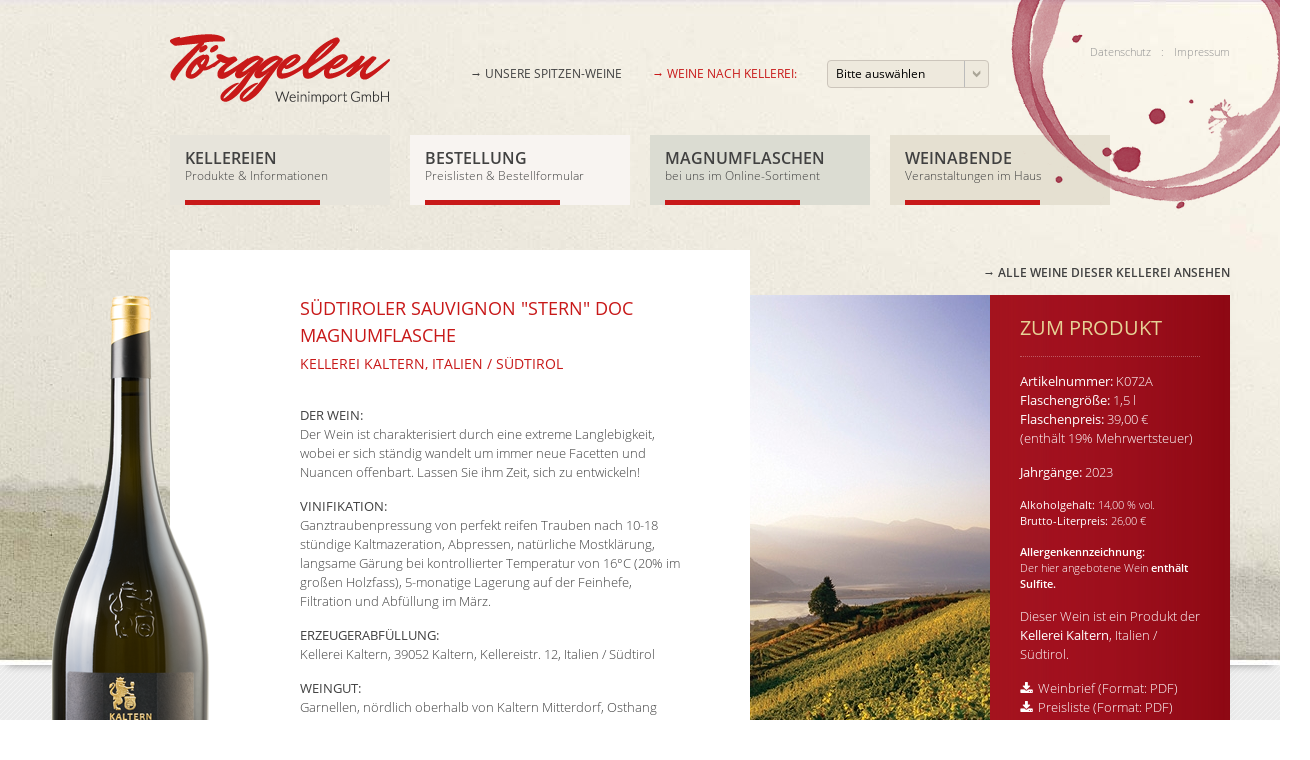

--- FILE ---
content_type: text/html; charset=utf-8
request_url: https://toerggelen.de/weinangebot/k072a-suedtiroler-sauvignon-stern-doc-magnumflasche
body_size: 4156
content:
<!DOCTYPE html>
<html lang="de">
<head>
  <meta http-equiv="Content-Type" content="text/html; charset=utf-8" />
<meta name="Generator" content="Drupal 7 (http://drupal.org)" />
<link rel="canonical" href="/weinangebot/k072a-suedtiroler-sauvignon-stern-doc-magnumflasche" />
<link rel="shortlink" href="/node/141" />
  <title>Südtiroler Sauvignon "Stern" DOC Magnumflasche | Törggelen Weinimport GmbH</title>
  <style type="text/css" media="all">
@import url("https://toerggelen.de/modules/system/system.base.css?syjerg");
@import url("https://toerggelen.de/modules/system/system.menus.css?syjerg");
@import url("https://toerggelen.de/modules/system/system.messages.css?syjerg");
</style>
<style type="text/css" media="all">
@import url("https://toerggelen.de/sites/all/modules/jquery_update/replace/ui/themes/base/minified/jquery.ui.core.min.css?syjerg");
@import url("https://toerggelen.de/sites/all/modules/jquery_update/replace/ui/themes/base/minified/jquery.ui.theme.min.css?syjerg");
@import url("https://toerggelen.de/sites/all/modules/jquery_update/replace/ui/themes/base/minified/jquery.ui.datepicker.min.css?syjerg");
</style>
<style type="text/css" media="all">
@import url("https://toerggelen.de/modules/field/theme/field.css?syjerg");
@import url("https://toerggelen.de/modules/node/node.css?syjerg");
@import url("https://toerggelen.de/modules/user/user.css?syjerg");
@import url("https://toerggelen.de/sites/all/modules/views/css/views.css?syjerg");
@import url("https://toerggelen.de/sites/all/modules/ckeditor/css/ckeditor.css?syjerg");
</style>
<style type="text/css" media="all">
@import url("https://toerggelen.de/sites/all/modules/ctools/css/ctools.css?syjerg");
</style>
<style type="text/css" media="all">
@import url("https://toerggelen.de/sites/all/themes/toerggelen/css/style.css.php?syjerg");
@import url("https://toerggelen.de/sites/all/themes/toerggelen/css/jquery.selectBox.css?syjerg");
@import url("https://toerggelen.de/sites/all/themes/toerggelen/libs/fawesome/css/font-awesome.min.css?syjerg");
@import url("https://toerggelen.de/sites/all/themes/toerggelen/css/lightbox.css?syjerg");
</style>
  <script type="text/javascript" src="https://toerggelen.de/sites/all/modules/jquery_update/replace/jquery/1.12/jquery.min.js?v=1.12.4"></script>
<script type="text/javascript" src="https://toerggelen.de/misc/jquery-extend-3.4.0.js?v=1.12.4"></script>
<script type="text/javascript" src="https://toerggelen.de/misc/jquery-html-prefilter-3.5.0-backport.js?v=1.12.4"></script>
<script type="text/javascript" src="https://toerggelen.de/misc/jquery.once.js?v=1.2"></script>
<script type="text/javascript" src="https://toerggelen.de/misc/drupal.js?syjerg"></script>
<script type="text/javascript" src="https://toerggelen.de/sites/all/modules/jquery_update/js/jquery_browser.js?v=0.0.1"></script>
<script type="text/javascript" src="https://toerggelen.de/sites/all/modules/jquery_update/replace/ui/ui/minified/jquery.ui.core.min.js?v=1.10.2"></script>
<script type="text/javascript" src="https://toerggelen.de/sites/all/modules/jquery_update/replace/ui/ui/minified/jquery.ui.datepicker.min.js?v=1.10.2"></script>
<script type="text/javascript" src="https://toerggelen.de/misc/ui/jquery.ui.datepicker-1.13.0-backport.js?v=1.10.2"></script>
<script type="text/javascript" src="https://toerggelen.de/modules/locale/locale.datepicker.js?v=1.10.2"></script>
<script type="text/javascript" src="https://toerggelen.de/sites/all/modules/entityreference/js/entityreference.js?syjerg"></script>
<script type="text/javascript" src="https://toerggelen.de/sites/default/files/languages/de_DXLgkI4xnMUJ8mJwr5c_KgxkFaM2qH1RRGOQke7bRjw.js?syjerg"></script>
<script type="text/javascript" src="https://toerggelen.de/sites/all/themes/toerggelen/js/html5.js?syjerg"></script>
<script type="text/javascript" src="https://toerggelen.de/sites/all/themes/toerggelen/js/theme-main.js?syjerg"></script>
<script type="text/javascript" src="https://toerggelen.de/sites/all/themes/toerggelen/js/holder.js?syjerg"></script>
<script type="text/javascript" src="https://toerggelen.de/sites/all/themes/toerggelen/js/jquery.selectBox.js?syjerg"></script>
<script type="text/javascript" src="https://toerggelen.de/sites/all/themes/toerggelen/js/lightbox.js?syjerg"></script>
<script type="text/javascript">
<!--//--><![CDATA[//><!--
jQuery.extend(Drupal.settings, {"basePath":"\/","pathPrefix":"","setHasJsCookie":0,"ajaxPageState":{"theme":"toerggelen","theme_token":"lAoCZuE_l-Z2d705LjbBXEAcziS4LiNSgGja71xAt4o","js":{"sites\/all\/modules\/jquery_update\/replace\/jquery\/1.12\/jquery.min.js":1,"misc\/jquery-extend-3.4.0.js":1,"misc\/jquery-html-prefilter-3.5.0-backport.js":1,"misc\/jquery.once.js":1,"misc\/drupal.js":1,"sites\/all\/modules\/jquery_update\/js\/jquery_browser.js":1,"sites\/all\/modules\/jquery_update\/replace\/ui\/ui\/minified\/jquery.ui.core.min.js":1,"sites\/all\/modules\/jquery_update\/replace\/ui\/ui\/minified\/jquery.ui.datepicker.min.js":1,"misc\/ui\/jquery.ui.datepicker-1.13.0-backport.js":1,"modules\/locale\/locale.datepicker.js":1,"sites\/all\/modules\/entityreference\/js\/entityreference.js":1,"public:\/\/languages\/de_DXLgkI4xnMUJ8mJwr5c_KgxkFaM2qH1RRGOQke7bRjw.js":1,"sites\/all\/themes\/toerggelen\/js\/html5.js":1,"sites\/all\/themes\/toerggelen\/js\/theme-main.js":1,"sites\/all\/themes\/toerggelen\/js\/holder.js":1,"sites\/all\/themes\/toerggelen\/js\/jquery.selectBox.js":1,"sites\/all\/themes\/toerggelen\/js\/lightbox.js":1},"css":{"modules\/system\/system.base.css":1,"modules\/system\/system.menus.css":1,"modules\/system\/system.messages.css":1,"misc\/ui\/jquery.ui.core.css":1,"misc\/ui\/jquery.ui.theme.css":1,"misc\/ui\/jquery.ui.datepicker.css":1,"modules\/field\/theme\/field.css":1,"modules\/node\/node.css":1,"modules\/user\/user.css":1,"sites\/all\/modules\/views\/css\/views.css":1,"sites\/all\/modules\/ckeditor\/css\/ckeditor.css":1,"sites\/all\/modules\/ctools\/css\/ctools.css":1,"sites\/all\/themes\/toerggelen\/css\/style.css.php":1,"sites\/all\/themes\/toerggelen\/css\/jquery.selectBox.css":1,"sites\/all\/themes\/toerggelen\/libs\/fawesome\/css\/font-awesome.min.css":1,"sites\/all\/themes\/toerggelen\/css\/lightbox.css":1}},"jquery":{"ui":{"datepicker":{"isRTL":false,"firstDay":0}}}});
//--><!]]>
</script>
 
  <meta name="viewport" content="width=1600">
	<link rel="apple-touch-icon" sizes="57x57" href="/apple-icon-57x57.png">
	<link rel="apple-touch-icon" sizes="60x60" href="/apple-icon-60x60.png">
	<link rel="apple-touch-icon" sizes="72x72" href="/apple-icon-72x72.png">
	<link rel="apple-touch-icon" sizes="76x76" href="/apple-icon-76x76.png">
	<link rel="apple-touch-icon" sizes="114x114" href="/apple-icon-114x114.png">
	<link rel="apple-touch-icon" sizes="120x120" href="/apple-icon-120x120.png">
	<link rel="apple-touch-icon" sizes="144x144" href="/apple-icon-144x144.png">
	<link rel="apple-touch-icon" sizes="152x152" href="/apple-icon-152x152.png">
	<link rel="apple-touch-icon" sizes="180x180" href="/apple-icon-180x180.png">
	<link rel="icon" type="image/png" sizes="192x192"  href="/android-icon-192x192.png">
	<link rel="icon" type="image/png" sizes="32x32" href="/favicon-32x32.png">
	<link rel="icon" type="image/png" sizes="96x96" href="/favicon-96x96.png">
	<link rel="icon" type="image/png" sizes="16x16" href="/favicon-16x16.png">
	<link rel="manifest" href="/manifest.json">
	<meta name="msapplication-TileColor" content="#ffffff">
	<meta name="msapplication-TileImage" content="/ms-icon-144x144.png">
	<meta name="theme-color" content="#ffffff"> 
</head>
<body class="html not-front not-logged-in no-sidebars page-node page-node- page-node-141 node-type-object-wine" >
    <div id="wrap-page">
	<div id="wrap-illustration-main">
		<img alt="" title="" src="https://toerggelen.de/sites/all/themes/toerggelen/img/bg-main.jpg" />
	</div>
	<img id="illustration-page" alt="" title="" src="https://toerggelen.de/sites/all/themes/toerggelen/img/illustration-page.png" />	

	<header class="page">
		<div class="wrap-grid">
			<a href="https://toerggelen.de"><img class="logo" src="https://toerggelen.de/sites/all/themes/toerggelen/logo.png" alt="" title=""></a>
			<div class="selection">
				<p class="selection-top">
					<a href="https://toerggelen.de/weinangebot/?unsere-spitzen-weine" title="">
						&rarr; Unsere Spitzen-Weine
					</a>
				</p>
				<p class="selection-winery">
					&rarr; Weine nach Kellerei:
				</p>
				<select class="js-dropdown js-winery-instant">
					<option disabled="disabled" selected="selected">Bitte auswählen</option>
										<option value="https://toerggelen.de/weinangebot/?kellerei=3">Kellerei Kaltern</option>					
											<option value="https://toerggelen.de/weinangebot/?kellerei=9">Kellerei Bozen</option>					
											<option value="https://toerggelen.de/weinangebot/?kellerei=11">Kellerei Meran</option>					
											<option value="https://toerggelen.de/weinangebot/?kellerei=8">Kellerei Baron di Pauli</option>					
											<option value="https://toerggelen.de/weinangebot/?kellerei=10">Weingut Oberpreyhof</option>					
										</select>
			</div>
			<nav id="nav-header">
				<ul class="menu"><li class="first leaf"><a href="/datenschutzerklaerung">Datenschutz</a></li>
<li class="leaf"><span title="" class="nolink" tabindex="0">:</span></li>
<li class="last leaf"><a href="/impressum">Impressum</a></li>
</ul>			</nav>
		</div>						
	</header>		
	<div class="wrap-grid">
		<nav id="nav-main">
			<ul class="menu"><li class="first leaf"><a href="/kellereien" title="">Kellereien<span>Produkte &amp; Informationen</span></a></li>
<li class="leaf"><a href="/online-wein-bestellung">Bestellung<span>Preislisten &amp; Bestellformular</span></a></li>
<li class="leaf"><a href="https://toerggelen.de/weinangebot/?unsere-magnumflaschen" title="">Magnumflaschen<span>bei uns im Online-Sortiment</span></a></li>
<li class="last leaf"><a href="/weinabende">Weinabende<span>Veranstaltungen im Haus</span></a></li>
</ul>		</nav>			
	</div>		
		
    <main class="wine">							
	<div class="wrap-grid">
		<img class="illustration-wine" src="https://toerggelen.de/sites/default/files/styles/160xy/public/bildmaterial/weine/kaltern/magnum-K072A.png?itok=fzQ23V2t" alt="" title="" />
		<div class="all-wines">
			<p>
				<a href="https://toerggelen.de/weinangebot/?kellerei=3" title="">
					&rarr; Alle Weine dieser Kellerei ansehen
				</a>
			</p>
		</div>		
		<article class="winery">
			<div class="wrap-content">	
				<h1>Südtiroler Sauvignon &quot;Stern&quot; DOC Magnumflasche<br><small style="font-size:0.8em;">Kellerei Kaltern, Italien / Südtirol</small></h1><p>
	<strong>DER WEIN:</strong><br />
	Der Wein ist charakterisiert durch eine extreme Langlebigkeit, wobei er sich ständig wandelt um immer neue Facetten und Nuancen offenbart. Lassen Sie ihm Zeit, sich zu entwickeln!
</p>

<p>
	<strong>VINIFIKATION:</strong><br />
	Ganztraubenpressung von perfekt reifen Trauben nach 10-18 stündige Kaltmazeration, Abpressen, natürliche Mostklärung, langsame Gärung bei kontrollierter Temperatur von 16°C (20% im großen Holzfass), 5-monatige Lagerung auf der Feinhefe, Filtration und Abfüllung im März.
</p>

<p>
	<strong>Erzeugerabfüllung:</strong><br />
	Kellerei Kaltern, 39052 Kaltern, Kellereistr. 12, Italien / Südtirol
</p>

<p>
	<strong>WEINGUT:</strong><br />
	Garnellen, nördlich oberhalb von Kaltern Mitterdorf, Osthang 500 bis 550 m über dem Meeresspiegel; Trifall, nach Südosten geneigte Hanglage zwischen Kaltern Dorf und Oberplanitzing auf 450 bis 500 m über dem Meeresspiegel. Beide Weinberge sind sonnig gelegen und gewährleisten<br />
	in der Reifezeit kühle Nächte (fruchtbildend und säureerhaltend). Sandig lehmiger Mergel auf Urgestein (Porphyr, Granit); Garnellen auch etwas Kalkschotter.
</p>

<p>
	<strong>DEGUSTATIONSNOTIZ:</strong><br />
	– helles Strohgelb<br />
	– Holunder, Cassis und exotische Früchte in der Nase, etwas Stachelbeere<br />
	– Frucht auch am Gaumen, saftig-salzig, gute Länge mit fruchtbetontem Abgang
</p>

<p>
	<strong>EMPFEHLUNG:</strong><br />
	Er eignet sich vorzüglich zu Spargeln, Zwiebelsuppe, sahnigem Weichkäse, Fischgerichten und als Aperitif-Wein.
</p>

<p>
	<strong>SORTE:</strong><br />
	Sauvignon blanc
</p>

<p>
	<strong>ALTER DER REBEN:</strong><br />
	10 - 20 Jahre<br />
	Trin ktemperatur: 10 – 12 °C
</p>

<p>
	<strong>ERTRAG:</strong><br />
	60 hl / ha
</p>

<p>
	<strong>ERZIEHUNGSFORM :</strong><br />
	Drahtrahmen
</p>

<p>
	<strong>ALKOHOL:</strong><br />
	14,0 %
</p>

<p>
	<strong>RESTZUCKER:</strong><br />
	2,0 g/l
</p>

<p>
	<strong>SÄURE:</strong><br />
	5,8 g/l
</p>

<p>
	<strong>Allergenhinweis:&nbsp; Enthält Sulfite</strong>
</p>					
			</div>
		</article>
		<div class="wrap-shadow">
			<section class="image column-3 mid">
									<img src="https://toerggelen.de/sites/default/files/styles/240x555/public/bildmaterial/kellereien/titel_kaltern.jpg?itok=hmEvtAiL" alt="" title="" />
									
			</section>
			<section class="nav-wineries column-3 right">
				<div class="wrap-content" style="padding-top:20px;">
					<h2>
						Zum Produkt
					</h2>
					<p>
						<strong>Artikelnummer: </strong>K072A<br>
						<strong>Flaschengröße: </strong>1,5 l<br>
						<strong>Flaschenpreis: </strong>39,00 €<br>
						(enthält 19% Mehrwertsteuer)
					</p>
					<p>
						<strong>Jahrgänge:</strong>
						2023					
					</p>
					<p style="font-size:1.1em;">
						<strong>Alkoholgehalt: </strong>14,00 % vol.<br>						
						<strong>Brutto-Literpreis: </strong>26,00 €						
					</p>
					<p style="font-size:1.1em;"><strong style="font-weight:600">Allergenkennzeichnung:</strong><br>Der hier angebotene Wein <strong style="font-weight:600">enthält Sulfite.</strong></p>					
					<p>Dieser Wein ist ein Produkt der <strong>Kellerei Kaltern</strong>, Italien / Südtirol.</p>
					<p>
						<i class="fa fa-download"></i>&nbsp;&nbsp;<a href="https://toerggelen.de/sites/default/files/downloads/weinbriefe/k072-stern-sauvignon-2019.pdf" title="" target="_blank">Weinbrief (Format: PDF)</a><br>
						<i class="fa fa-download"></i>&nbsp;&nbsp;<a href="https://toerggelen.de/sites/default/files/kaltern.pdf" title="" target="_blank">Preisliste (Format: PDF)</a>
					</p>
          					<p><strong>Sie möchten diesen Wein beziehen?</strong> <a href="https://toerggelen.de/online-wein-bestellung" title="">Hier finden Sie Informationen zur Bestellung</a>.</p>					
			</section>
		</div>		
	</div>
</main>
	<footer class="page">
		<div class="wrap-grid">		
			<p>
				<strong>Realisierung:</strong>&nbsp;&nbsp;&nbsp;Stefan Landstorfer &ndash; <a href="http://pc-personal-coach.de">http://pc-personal-coach.de</a>
			</p>
			<nav id="nav-footer">
				<ul class="menu"><li class="first leaf"><a href="/allgemeine-geschaeftsbedingungen" title="">AGB</a></li>
<li class="leaf"><a href="/versandkosten" title="">Versand</a></li>
<li class="leaf"><a href="/kontakt" title="">Kontakt</a></li>
<li class="last leaf"><a href="/impressum" title="">Impressum</a></li>
</ul>			</nav>
		</div>
	</footer>
</div>  </body>
</html>


--- FILE ---
content_type: text/css;charset=UTF-8
request_url: https://toerggelen.de/sites/all/themes/toerggelen/css/style.css.php?syjerg
body_size: 4883
content:

/* open-sans-300 - latin */
@font-face {
  font-family: 'Open Sans';
  font-style: normal;
  font-weight: 300;
  src: url('../fonts/open-sans-v15-latin-300.eot'); /* IE9 Compat Modes */
  src: local('Open Sans Light'), local('OpenSans-Light'),
       url('../fonts/open-sans-v15-latin-300.eot?#iefix') format('embedded-opentype'), /* IE6-IE8 */
       url('../fonts/open-sans-v15-latin-300.woff2') format('woff2'), /* Super Modern Browsers */
       url('../fonts/open-sans-v15-latin-300.woff') format('woff'), /* Modern Browsers */
       url('../fonts/open-sans-v15-latin-300.ttf') format('truetype'), /* Safari, Android, iOS */
       url('../fonts/open-sans-v15-latin-300.svg#OpenSans') format('svg'); /* Legacy iOS */
}

/* open-sans-300italic - latin */
@font-face {
  font-family: 'Open Sans';
  font-style: italic;
  font-weight: 300;
  src: url('../fonts/open-sans-v15-latin-300italic.eot'); /* IE9 Compat Modes */
  src: local('Open Sans Light Italic'), local('OpenSans-LightItalic'),
       url('../fonts/open-sans-v15-latin-300italic.eot?#iefix') format('embedded-opentype'), /* IE6-IE8 */
       url('../fonts/open-sans-v15-latin-300italic.woff2') format('woff2'), /* Super Modern Browsers */
       url('../fonts/open-sans-v15-latin-300italic.woff') format('woff'), /* Modern Browsers */
       url('../fonts/open-sans-v15-latin-300italic.ttf') format('truetype'), /* Safari, Android, iOS */
       url('../fonts/open-sans-v15-latin-300italic.svg#OpenSans') format('svg'); /* Legacy iOS */
}

/* open-sans-regular - latin */
@font-face {
  font-family: 'Open Sans';
  font-style: normal;
  font-weight: 400;
  src: url('../fonts/open-sans-v15-latin-regular.eot'); /* IE9 Compat Modes */
  src: local('Open Sans Regular'), local('OpenSans-Regular'),
       url('../fonts/open-sans-v15-latin-regular.eot?#iefix') format('embedded-opentype'), /* IE6-IE8 */
       url('../fonts/open-sans-v15-latin-regular.woff2') format('woff2'), /* Super Modern Browsers */
       url('../fonts/open-sans-v15-latin-regular.woff') format('woff'), /* Modern Browsers */
       url('../fonts/open-sans-v15-latin-regular.ttf') format('truetype'), /* Safari, Android, iOS */
       url('../fonts/open-sans-v15-latin-regular.svg#OpenSans') format('svg'); /* Legacy iOS */
}

/* open-sans-italic - latin */
@font-face {
  font-family: 'Open Sans';
  font-style: italic;
  font-weight: 400;
  src: url('../fonts/open-sans-v15-latin-italic.eot'); /* IE9 Compat Modes */
  src: local('Open Sans Italic'), local('OpenSans-Italic'),
       url('../fonts/open-sans-v15-latin-italic.eot?#iefix') format('embedded-opentype'), /* IE6-IE8 */
       url('../fonts/open-sans-v15-latin-italic.woff2') format('woff2'), /* Super Modern Browsers */
       url('../fonts/open-sans-v15-latin-italic.woff') format('woff'), /* Modern Browsers */
       url('../fonts/open-sans-v15-latin-italic.ttf') format('truetype'), /* Safari, Android, iOS */
       url('../fonts/open-sans-v15-latin-italic.svg#OpenSans') format('svg'); /* Legacy iOS */
}

/* open-sans-600 - latin */
@font-face {
  font-family: 'Open Sans';
  font-style: normal;
  font-weight: 600;
  src: url('../fonts/open-sans-v15-latin-600.eot'); /* IE9 Compat Modes */
  src: local('Open Sans SemiBold'), local('OpenSans-SemiBold'),
       url('../fonts/open-sans-v15-latin-600.eot?#iefix') format('embedded-opentype'), /* IE6-IE8 */
       url('../fonts/open-sans-v15-latin-600.woff2') format('woff2'), /* Super Modern Browsers */
       url('../fonts/open-sans-v15-latin-600.woff') format('woff'), /* Modern Browsers */
       url('../fonts/open-sans-v15-latin-600.ttf') format('truetype'), /* Safari, Android, iOS */
       url('../fonts/open-sans-v15-latin-600.svg#OpenSans') format('svg'); /* Legacy iOS */
}

/* open-sans-600italic - latin */
@font-face {
  font-family: 'Open Sans';
  font-style: italic;
  font-weight: 600;
  src: url('../fonts/open-sans-v15-latin-600italic.eot'); /* IE9 Compat Modes */
  src: local('Open Sans SemiBold Italic'), local('OpenSans-SemiBoldItalic'),
       url('../fonts/open-sans-v15-latin-600italic.eot?#iefix') format('embedded-opentype'), /* IE6-IE8 */
       url('../fonts/open-sans-v15-latin-600italic.woff2') format('woff2'), /* Super Modern Browsers */
       url('../fonts/open-sans-v15-latin-600italic.woff') format('woff'), /* Modern Browsers */
       url('../fonts/open-sans-v15-latin-600italic.ttf') format('truetype'), /* Safari, Android, iOS */
       url('../fonts/open-sans-v15-latin-600italic.svg#OpenSans') format('svg'); /* Legacy iOS */
}

/* open-sans-700 - latin */
@font-face {
  font-family: 'Open Sans';
  font-style: normal;
  font-weight: 700;
  src: url('../fonts/open-sans-v15-latin-700.eot'); /* IE9 Compat Modes */
  src: local('Open Sans Bold'), local('OpenSans-Bold'),
       url('../fonts/open-sans-v15-latin-700.eot?#iefix') format('embedded-opentype'), /* IE6-IE8 */
       url('../fonts/open-sans-v15-latin-700.woff2') format('woff2'), /* Super Modern Browsers */
       url('../fonts/open-sans-v15-latin-700.woff') format('woff'), /* Modern Browsers */
       url('../fonts/open-sans-v15-latin-700.ttf') format('truetype'), /* Safari, Android, iOS */
       url('../fonts/open-sans-v15-latin-700.svg#OpenSans') format('svg'); /* Legacy iOS */
}

/* open-sans-700italic - latin */
@font-face {
  font-family: 'Open Sans';
  font-style: italic;
  font-weight: 700;
  src: url('../fonts/open-sans-v15-latin-700italic.eot'); /* IE9 Compat Modes */
  src: local('Open Sans Bold Italic'), local('OpenSans-BoldItalic'),
       url('../fonts/open-sans-v15-latin-700italic.eot?#iefix') format('embedded-opentype'), /* IE6-IE8 */
       url('../fonts/open-sans-v15-latin-700italic.woff2') format('woff2'), /* Super Modern Browsers */
       url('../fonts/open-sans-v15-latin-700italic.woff') format('woff'), /* Modern Browsers */
       url('../fonts/open-sans-v15-latin-700italic.ttf') format('truetype'), /* Safari, Android, iOS */
       url('../fonts/open-sans-v15-latin-700italic.svg#OpenSans') format('svg'); /* Legacy iOS */
}

/* #### css basics #### */

* {padding:0; margin:0;line-height:1.3em; border:0; text-align:left;font-family:Open Sans,'Open Sans','Arial',sans-serif;}
html { overflow:auto; overflow-y: scroll; height:100%; }
table, tbody, th, tr, td { border:0; padding:0; margin:0; }
a, a:hover, a:active { outline: none; text-decoration:none; }

body {
	background:rgb(255,255,255);
	font-family: 'Open Sans', 'sans-serif';
	height:100%;
	background-image:url(../img/bg-tile-main.png);
	background-repeat:repeat;
	font-size:10px;
}

@media only screen and (min-width: 1200px) {
	html {
		overflow-x:hidden;
	}
}

strong {
font-weight:700;
}

img { display:block; }

/* #### page #### */

#first-time {
	display:none;
}

#wrap-page {
	padding-bottom:60px;
	min-height:100vh;
	-webkit-box-sizing: border-box;
    -moz-box-sizing: border-box;
    box-sizing: border-box;
	position:relative;
}

#wrap-illustration-main {
	width:100%;
	overflow:hidden;
	height:665px;
	position:absolute;
	top:0;
	left:0;
	-webkit-box-shadow: 0px 8px 8px -8px rgba(0, 0, 0, 0.4);
	-moz-box-shadow:    0px 8px 8px -8px rgba(0, 0, 0, 0.4);
	box-shadow:         0px 8px 8px -8px rgba(0, 0, 0, 0.4);
}

#wrap-illustration-main img {
	position:absolute;
	top:0;
	left:50%;
	margin-left:-1250px;
	height:665px;
	width:2500px;
}

#illustration-page {
	z-index:20;
	position:absolute;
	left:50%;
	margin-left:370px;
}

.wrap-grid {
	width:1200px;
	margin:0 auto;
}

header.page {
	position:relative;
	z-index:20;
	padding-top:30px;
	overflow:hidden;
}

header.page img.logo {
	margin:0 0 0 130px;
	float:left;
}

header.page div.selection {
	width:520px;
	margin:0 0 0 80px;
	float:left;
	padding:30px 0 0 0;
}

header.page div.selection p {
	float:left;
	font-size:1.2em;
	color:rgb(200,25,25);
	text-transform:uppercase;
	margin:0 30px 0 0;
	padding:6px 0 0 0;
}

header.page div.selection p a {
	font-size:1em;
	color:rgb(65,65,65);
	font-weight:400;
}

header.page div.selection p a:hover {
	color:rgb(200,25,25);
}

header.page div.selection p a.active {
	visibility:hidden;
}

header.page div.selection select {
	width:160px;
	height:30px;
	padding:0 10px;
	background-color:#eee9dd;
}

header.page div.selection .selectBox-label {
	font-size:1.2em;
	padding-top:5px;
}

.selectBox-options li {
	font-size:1.2em;
	padding-top:5px;
}

.selectBox-options li.selectBox-disabled {
    display:none;
}

.selectBox-dropdown .selectBox-arrow {
    background: url(../img/select-button.png) 50% center no-repeat !important;
}

header.page nav#nav-header {
	max-width:160px;
	margin:0 10px 0 0;
	float:right;
	padding-top:15px;
}

header.page nav#nav-header ul li {
	float:left;
	list-style-type:none;
	list-style-image:none;
	padding:0;
	margin:0 0 0 10px;
	color:rgb(145,145,145);
	font-size:1.1em;
	font-weight:300;
	line-height:1.3em;
}

header.page nav#nav-header ul li a {
	color:rgb(145,145,145);
	font-size:1em;
	font-weight:300;
	line-height:1.3em;
}

header.page nav#nav-header ul li a:hover,
header.page nav#nav-header ul li a.active {
	color:rgb(200,25,25);
}

nav#nav-main {
	display:block;
	height:70px;
	padding:25px 10px 45px 130px;
	z-index:10;
	position:relative;
}

nav#nav-main ul li {
	float:left;
	list-style-type:none;
	list-style-image:none;
	width:190px;
	height:57px;
	background-color:rgb(231,228,219);
	display:block;
	margin:0 20px 0 0;
	padding:0;
	background-image:url(../img/bg-nav-main.png);
	background-repeat:no-repeat;
	background-position:15px bottom;
	padding:13px 15px 0 15px;
}

nav#nav-main ul li.count-1 {
	background-color:rgb(248,244,241);
}

nav#nav-main ul li.count-2 {
	background-color:rgb(219,220,210);
}

nav#nav-main ul li.count-3 {
	background-color:rgb(229,224,209);
}

nav#nav-main ul li a {
	font-size:1.6em;
	font-weight:600;
	line-height:1.3em;
	text-transform:uppercase;
	color:rgb(65,65,65);
}

nav#nav-main ul li a span {
	display:block;
	text-transform:none;
	font-size:0.75em;
	font-weight:300;
}

nav#nav-main ul li a:hover,
nav#nav-main ul li a.active {
	color:rgb(200,25,25);
}

nav#nav-main ul li a:hover span,
nav#nav-main ul li a.active span {
	color:rgb(65,65,65);
}

main {
	position:relative;
	z-index:10;
}

footer.page {
	position:absolute;
	bottom:0;
	left:0;
	background-color:rgb(0,0,0);
	height:35px;
	z-index:10;
	width:100%;
	padding-top:20px;
	border-top:5px solid rgb(255,255,255);
	-webkit-box-shadow: 0px -8px 8px -8px rgba(0, 0, 0, 0.4);
	-moz-box-shadow:    0px -8px 8px -8px rgba(0, 0, 0, 0.4);
	box-shadow:         0px -8px 8px -8px rgba(0, 0, 0, 0.4);
}

footer.page p {
	font-size:1.2em;
	font-weight:300;
	line-height:1.3em;
	color:rgb(145,145,145);
	float:left;
}

footer.page p strong {
	font-weight:400;
}

footer.page p a {
	font-size:1em;
	color:rgb(145,145,145);
}

footer.page p a:hover {
	color:rgb(255,255,255);
}

footer.page nav#nav-footer {
	float:right;
	width:400px;
}

footer.page ul {
	overflow:hidden;
	float:right;
	padding:0;
	margin:0;
}

footer.page ul li {
	padding:0;
	margin:0;
	list-style-type:none;
	list-style-image:none;
	float:left;
	font-size:1.4em;
	font-weight:300;
	line-height:1.3em;
	color:rgb(145,145,145);
	margin-left:30px;
}

footer.page ul li a {
	color:rgb(145,145,145);
}

footer.page ul li a:hover,
footer.page ul li a.active {
	color:rgb(255,255,255);
}

.column-2 {
	float:left;
	width:600px;
}

.column-2-alt.left {
	float:left;
	width:660px;
}

.column-2-alt.right {
	float:left;
	width:540px;
}

.column-3.left {
	float:left;
	width:700px;
	margin-left:10px;
}

.column-3.mid {
	float:left;
	width:240px;
}

.column-3.right {
	float:left;
	width:240px;
}

.columnx4 {
	float:left;
	width:100px;
	margin-left:20px;
}

.columnx4.first {
	margin-left:0;
	width:100px;
	clear:both;
}

.columnx4.second {
	width:220px;	
}

.columnx4.lonely {
	width:220px;
	margin-left:120px;
	clear:both;
	height:30px;
}

.top {
	overflow:hidden;
	padding-bottom:5px;
}

.bottom {
	overflow:hidden;
	padding-bottom:60px;
}

.wrap-content {
	margin:0 10px;
}

.wrap-floats {
	overflow:hidden;
}

a.btn-view {
	background-image:url(../img/btn-bg.png);
	display:block;
	height:25px;
	padding:5px 15px 0 15px;
	float:right;
	font-size:1.3em;
	font-weight:400;
	line-height:1.5em;
	color:rgb(255,255,255);
}

img.btn-view {
	float:right;
}

/* #### wines #### */

main.wines section.category-filter {
	overflow:hidden;
	border-bottom:1px dotted rgba(65,65,65,0.3);	
	border-top:1px dotted rgba(65,65,65,0.3);
	margin:0px 10px 30px 10px;	
}

main.wines section.category-filter ul {
	overflow:hidden;
  padding-bottom:6px;
}

main.wines section.category-filter ul li {
	float:left;
	list-style-type:none;
	list-style-image:none;
	padding:6px 0 0 0;
	margin:0 30px 0 0;
	font-size:1.3em;
	font-weight:400;
	line-height:1.3em;
	color:rgb(65,65,65);	
}

main.wines section.category-filter ul li a {
	text-decoration:none;
	font-size:1em;
	color:rgb(65,65,65);	
}

main.wines section.category-filter ul li a:hover {
	color:rgb(200,25,25);	
}

main.wines section.category-filter ul li.active a {
	color:rgb(200,25,25);	
	font-weight:600;
}

main.wines section.category-filter ul li:last-child {
	margin-right:0;
}

main.wines section.category-filter {
	overflow:hidden;
	border-bottom:1px dotted rgba(65,65,65,0.3);	
	border-top:1px dotted rgba(65,65,65,0.3);
	margin:0px 10px 30px 10px;	
}

main.wines section.wine-previews {
	overflow:hidden;
	padding:0 10px;
	padding-bottom:30px;	
}

main.wines .wine-previews .wrap-wine-preview {
	width:280px;
	height:320px;
	float:left;
	background-color:rgb(231,228,219);
	margin:0 20px 30px 0;
	position:relative;
}

main.wines .wine-previews .wrap-wine-preview.last {
	margin-right:0;	
}

main.wines .wine-previews .wrap-wine-preview header {
	width:280px;
	height:100px;
	background-color:rgb(65,65,65);
}

main.wines .wine-previews .wrap-wine-preview header h2 {
	font-size:1.3em;
	font-weight:400;
	line-height:1.5em;
	color:rgb(255,255,255);
	text-transform:uppercase;
	padding:11px 15px 0 15px;	
}

main.wines .wine-previews .wrap-wine-preview header h2.lonely {
	padding-top:21px;
}

main.wines .wine-previews .wrap-wine-preview .preview-content {
	width:250px;
	height:175px;
	background-color:rgb(255,255,255);	
	-webkit-box-shadow: 0px 8px 8px -8px rgba(0, 0, 0, 0.4);
	-moz-box-shadow:    0px 8px 8px -8px rgba(0, 0, 0, 0.4);
	box-shadow:         0px 8px 8px -8px rgba(0, 0, 0, 0.4);
	padding:15px 15px 0 15px;
}

main.wines .wine-previews .wrap-wine-preview .preview-content p {
	text-align:right;
	padding:7px 15px 0 0;
	font-size:1.2em;
	font-weight:400;
	line-height:1.3em;
	color:rgb(65,65,65);
}

main.wines .wine-previews .wrap-wine-preview .preview-content .wrap-button {
	border-top:1px dotted rgb(145,145,145);
	margin-top:20px;
	padding-top:20px;
}

main.wines .wine-previews .wrap-wine-preview .preview-content img.wine {
	width:45px;
	height:auto;
	position:absolute;
	bottom:15px;
	left:15px;
}

main.wines .wine-previews .wrap-wine-preview footer {
	width:280px;
	height:30px;
}

main.wines .wine-previews .wrap-wine-preview footer p {
	float:right;
	padding:8px 15px 0 0;
	font-size:1.2em;
	font-weight:400;
	line-height:1.3em;
	color:rgb(65,65,65);
}

main.wines .wine-previews .wrap-wine-preview footer p a {
	color:rgb(65,65,65);	
}

main.wines .wine-previews .wrap-wine-preview footer p a:hover {
	color:rgb(200,25,25);	
}

/* #### wine single #### */

main.wine .all-wines {
	position:absolute;
	right:10px;
	top:0;
	width:480px;
}

main.wine .all-wines p {
	font-size:1.2em;
	font-weight:600;
	line-height:1.3em;
	color:rgb(65,65,65);
	text-transform:uppercase;
	float:right;
	padding-top:15px;
}

main.wine .all-wines p a {
	color:rgb(65,65,65);
}

main.wine .all-wines p a:hover {
	color:rgb(200,25,25);
}

main.wine .wrap-grid {
	position:relative;
	overflow:hidden;
}

main.wine img.illustration-wine {
	position:absolute;
	top:45px;
	left:10px;
}

main.wine article.winery {
	background-color:rgb(255,255,255);
	margin:0 0 0 130px;	
	float:left;
	width:580px;
}

main.wine article.winery .wrap-content {
	padding:45px 60px 60px 120px;
}

main.wine article.winery h1 {
	margin:0 0 30px 0;
	padding:0;
	font-size:1.8em;
	font-weight:400;
	line-height:1.5em;
	color:rgb(200,25,25);
	text-transform:uppercase;
}

main.wine article.winery h1 span {
	color:rgb(65,65,65);
}

main.wine article.winery h2 {
	margin:0 0 5px 0;
	padding:0;
	font-size:1.4em;
	font-weight:400;
	line-height:1.5em;
	color:rgb(200,25,25);
}

main.wine article.winery p {
	font-size:1.3em;
	font-weight:300;
	line-height:1.5em;
	color:rgb(65,65,65);
	margin-bottom:15px;
}

main.wine article.winery p strong {
	font-weight:400;
	text-transform:uppercase;
}

main.wine article.winery a {
	font-size:1em;
	color:rgb(200,25,25);
	text-decoration:none;
	font-weight:400;
}

main.wine article.winery a:hover {
	color:rgba(200,25,25,0.85);
}

main.wine article.winery ul {
	margin-bottom:25px;
	padding:10px 0 0 15px;
}

main.wine article.winery ul li {
	font-size:1.3em;
	font-weight:300;
	line-height:1.5em;
	color:rgb(65,65,65);
	margin-bottom:5px;
}

main.wine article.winery ul li strong {
	font-weight:400;
}

main.wine article.winery .further-links {
	padding-top:15px;
}

main.wine .wrap-shadow {
	-webkit-box-shadow: 0px 12px 12px -12px rgba(0, 0, 0, 0.5);
	-moz-box-shadow:    0px 12px 12px -12px rgba(0, 0, 0, 0.5);
	box-shadow:         0px 12px 12px -12px rgba(0, 0, 0, 0.5);
	overflow:hidden;
	margin-right:10px;
}

main.wine section.image {
	margin:45px 0 0 0;
}

main.wine .nav-wineries {
	margin:45px 0 0 0;
	background-image:url(../img/bg-winery.png);
	height:555px;
}

main.wine .nav-wineries .wrap-content {
	margin:0 30px;
	padding:235px 0 0 0;
}

main.wine .nav-wineries h2 {
	margin:0 0 15px 0;
	padding:0 0 15px 0;
	font-size:2em;
	font-weight:400;
	line-height:1.3em;
	color:rgb(230,210,150);
	text-transform:uppercase;
	border-bottom:1px dotted rgba(255,255,255,0.3);
}

main.wine .nav-wineries p {
	font-size:1.3em;
	font-weight:300;
	line-height:1.5em;
	color:rgb(255,255,255);
	margin-bottom:15px;
}

main.wine .nav-wineries p strong {
	font-weight:400;
}

main.wine .nav-wineries p a {
	color:rgb(255,255,255);
	text-decoration:none;
}

main.wine .nav-wineries p a:hover {
	color:rgba(255,255,255,0.8);
}

/* #### default #### */

main.default .wrap-grid {
	position:relative;
	overflow:hidden;
}

main.default .all-wines {
	position:absolute;
	right:10px;
	top:0;
	width:480px;
}

main.default .all-wines p {
	font-size:1.2em;
	font-weight:600;
	line-height:1.3em;
	color:rgb(65,65,65);
	text-transform:uppercase;
	float:right;
	padding-top:15px;
}

main.default .all-wines p a {
	color:rgb(65,65,65);
}

main.default .all-wines p a:hover {
	color:rgb(200,25,25);
}

main.default article.winery {
	background-color:rgb(255,255,255);
}

main.default article.winery {
	background-color:rgb(255,255,255);
}

main.default article.winery .wrap-content {
	background-color:rgb(255,255,255);
	margin:45px 60px 60px 60px;
}

main.default article.winery h1 {
	margin:0 0 30px 0;
	padding:0;
	font-size:1.8em;
	font-weight:400;
	line-height:1.5em;
	color:rgb(200,25,25);
	text-transform:uppercase;
}

main.default article.winery h1 span {
	color:rgb(65,65,65);
}

main.default article.winery h2 {
	margin:0 0 5px 0;
	padding:0;
	font-size:1.4em;
	font-weight:400;
	line-height:1.5em;
	color:rgb(200,25,25);
	text-transform:uppercase;	
}

main.default article.winery h3 {
	margin:0 0 5px 0;
	padding:0;
	font-size:1.3em;
	font-weight:400;
	line-height:1.5em;
	color:rgb(200,25,25);
	text-transform:uppercase;	
}

main.default article.winery h4 {
	margin:0 0 5px 0;
	padding:0;
	font-size:1.3em;
	font-weight:400;
	line-height:1.5em;
	color:rgb(200,25,25);
}

main.default article.winery p {
	font-size:1.3em;
	font-weight:300;
	line-height:1.5em;
	color:rgb(65,65,65);
	margin-bottom:15px;
}

main.default article.winery li {
	font-size:1.3em;
	font-weight:300;
	line-height:1.5em;
	color:rgb(65,65,65);
	margin-bottom:5px;
}

main.default article.winery ul {
	margin-bottom:15px;
  margin-left:20px;
}

main.default article.winery p strong {
	font-weight:400;
}

main.default article.winery a {
	font-size:1em;
	color:rgb(200,25,25);
	text-decoration:none;
	font-weight:400;
}

main.default article.winery a:hover {
	color:rgba(200,25,25,0.85);
}

main.default article.winery .further-links {
	padding-top:15px;
}

main.default article.winery .column {
	float:left;
	width:280px;
}

main.default article.winery .column.right {
	margin-left:20px;
}

main.default .illustration-winery {
	position:absolute;
	top:60px;
	left:50%;
	z-index:20;
	margin-left:-800px;
}

main.default article.winery section.gallery {
	padding:20px 0 0 0;
	overflow:hidden;
}

main.default article.winery section.gallery img {
	float:left;
	margin:0 20px 20px 0;
}

main.default article.winery section.gallery img.last {
	margin-right:0;
}

main.default .wrap-shadow {
	-webkit-box-shadow: 0px 12px 12px -12px rgba(0, 0, 0, 0.5);
	-moz-box-shadow:    0px 12px 12px -12px rgba(0, 0, 0, 0.5);
	box-shadow:         0px 12px 12px -12px rgba(0, 0, 0, 0.5);
	overflow:hidden;
	margin-right:10px;
}

main.default section.image {
	margin:45px 0 0 0;
}

main.default .nav-wineries {
	margin:45px 0 0 0;
	background-image:url(../img/bg-winery.png);
	height:555px;
}

main.default .nav-wineries .wrap-content {
	margin:0 30px;
	padding:30px 0 0 0;
}

main.default .nav-wineries h2 {
	margin:0;
	padding:0 0 15px 0;
	font-size:2em;
	font-weight:400;
	line-height:1.3em;
	color:rgb(230,210,150);
	text-transform:uppercase;
	border-bottom:1px dotted rgba(255,255,255,0.3);
}

main.default .nav-wineries nav.winery {
	padding:0;
	margin:0;
}

main.default .nav-wineries nav.winery ul {
	padding:0;
	margin:0;
}

main.default .nav-wineries nav.winery ul li {
	margin:0;
	list-style-type:none;
	list-style-image:none;	
	font-size:1.4em;
	font-weight:400;
	line-height:1.5em;
	color:rgb(255,255,255);
	padding:10px 0;
	border-top:1px dotted rgba(255,255,255,0.3);
}

main.default .nav-wineries nav.winery ul li:first-child {
	border:0;
}

main.default .nav-wineries nav.winery ul li a {
	color:rgb(255,255,255);
	text-decoration:none;
}

main.default .nav-wineries nav.winery ul li a:hover {
	color:rgba(255,255,255,0.8);
}

main.default .nav-wineries p {
	font-size:1.2em;
	font-weight:300;
	line-height:1.5em;
	color:rgb(255,255,255);
	margin-bottom:15px;
}

main.default .nav-wineries p strong {
	font-weight:400;
}

main.default .nav-wineries p a {
	color:rgb(255,255,255);
	text-decoration:none;
}

main.default .nav-wineries p a:hover {
	color:rgba(255,255,255,0.8);
}

/* #### start #### */

main.start .top  {
	position:relative;
}

main.start .top section.offers h1 {
	margin:0 70px 30px 190px;
	padding:30px 0 15px 0;
	font-size:3em;
	font-weight:400;
	line-height:1.3em;
	color:rgb(65,65,65);
	text-transform:uppercase;
	border-bottom:1px dotted rgb(145,145,145);
}

main.start .top section.offers a.featured-next {
	position:absolute;
	right:560px;
	bottom:185px;
	font-size:4em;
	font-weight:300;
	line-height:1.5em;
	color:rgb(200,25,25);	
}

main.start .top section.offers a:hover.featured-next {
	color:rgb(65,65,65);	
}

main.start .top .slideshow-wrap {
	position:relative;
  width:520px;
  height:410px;
}

main.start .top .slideshow-wrap .slideshow-image {
	position:absolute;
  left:0;
  top:0;
  display:none;
}

main.start article.featured {
	width:400px;
	display:none;
	position:absolute;
	top:120px;
	left:50%;;
	height:290px;
	margin-left:-410px;
}

main.start article.featured h2 {
	font-size:1.4em;
	font-weight:600;
	line-height:1.5em;
	color:rgb(65,65,65);
	margin-bottom:15px;
}

main.start article.featured p {
	font-size:1.4em;
	font-weight:300;
	line-height:1.5em;
	color:rgb(65,65,65);
	margin-bottom:15px;
}

main.start article.featured .wrap-button {
	padding-top:15px;
}

main.start article.featured img.wine {
	position:absolute;
	bottom:30px;
	left:-180px;
	width:100px;
}

main.start .top img.overlay {
	position:absolute;
	right:10px;
	bottom:-0;
}

main.start .bottom {
	padding-bottom:0;
}

main.start .bottom section.winery {
	padding-top:60px;
}

main.start .bottom section.winery .wrap-winery-image {
	padding:7px;
	background-image:url(../img/img-dbl-frame.png);
	float:left;
	margin:0 20px 60px 0;
	clear:both;
	width:146px;
	height:195px;
}

main.start .bottom section.winery .wrap-winery-content {
	float:left;
	width:420px;
}

main.start .bottom section.winery h2 {
	margin:0 0 15px 0;
	padding:0 0 15px 0;
	font-size:2.2em;
	font-weight:400;
	line-height:1.5em;
	color:rgb(200,25,25);
	border-bottom:1px dotted rgb(145,145,145);
}

main.start .bottom section.winery h2 span {
	color:rgb(65,65,65);
	font-size:0.7em;
}

main.start .bottom section.winery p {
	font-size:1.3em;
	font-weight:300;
	line-height:1.5em;
	color:rgb(65,65,65);
	margin-bottom:15px;
}

main.start .bottom section.winery p strong {
	font-weight:400;
}

main.start .bottom section.winery a {
	font-size:1em;
	color:rgb(200,25,25);
	text-decoration:none;
	font-weight:400;
}

main.start .bottom section.winery a:hover {
	color:rgba(200,25,25,0.85);
}

main.start .bottom article.content {
}

main.start .bottom article.content .wrap-content {
	background-color:rgb(200,25,25);
	background-image:url(../img/bg-highlighted-content.png);
	background-repeat:repeat;
	padding:30px 60px 60px 60px;
	-webkit-box-shadow: 0px 12px 12px -12px rgba(0, 0, 0, 0.5);
	-moz-box-shadow:    0px 12px 12px -12px rgba(0, 0, 0, 0.5);
	box-shadow:         0px 12px 12px -12px rgba(0, 0, 0, 0.5);  
}

main.start .bottom article.content .wrap-content h2 {
	padding:0 0 15px 0;
	margin:0 0 30px 0;
	font-size:2.6em;
	font-weight:400;
	line-height:1.3em;
	color:rgb(230,210,150);
	text-transform:uppercase;
	border-bottom:1px dotted rgba(230,210,150,0.2);
}

main.start .bottom article.content .wrap-content p {
	font-size:1.2em;
	font-weight:300;
	line-height:1.3em;
	color:rgb(255,255,255);
	margin-bottom:15px;
}

main.start .bottom article.content .wrap-content p strong {
	font-weight:600;
}

main.start .bottom article.content .custom-wysiwyg {
  padding:40px 10px 0 10px;
  opacity: 0.7;
}

main.start .bottom article.content .custom-wysiwyg h2 {
  margin: 0 0 15px 0;
  font-size: 2.2em;
  font-weight: 400;
  line-height: 1.5em;
  color: rgb(200,25,25);
}

main.start .bottom article.content .custom-wysiwyg img {
  max-width:180px;
  margin:0 auto 30px auto;
}

main.start .bottom article.content .custom-wysiwyg p {
  font-size: 1.3em;
  font-weight: 300;
  line-height: 1.5em;
  color: rgb(65,65,65);
  margin-bottom: 15px;
  text-align:center;
}

main.start .bottom article.content .custom-wysiwyg p a {
  color: rgb(200,25,25);
}

/* #### contact #### */

main.contact section.location div.gmaps {
	float:left;
	width:840px;
	height:410px;
	background-color:transparent;
	margin:0 0 0 10px;
	position:relative;
}

main.contact section.location div.gmaps #map-canvas {
	width:840px;
	height:410px;
}

main.contact section.location div.gmaps {
    position: relative;
    overflow: hidden;
}

main.contact section.location div.gmaps:before, main.contact section.location div.gmaps:after, main.contact section.location div.gmaps #map-canvas:before, main.contact section.location div.gmaps #map-canvas:after {
    content: '';
    position: absolute;
    box-shadow: 0 0 10px 0 rgba(0, 0, 0, 0.5);
    z-index: 1;
}

main.contact section.location div.gmaps #dsgvo-compliance-maps {
	width:840px;
	height:410px;
  background-image:url('../img/anon_map.jpg');
  text-align:center;
}

main.contact section.location div.gmaps #dsgvo-compliance-maps p {
  text-align:center;
	font-size:1.5em;
	font-weight:300;
	line-height:1.5em;
	color:rgb(65,65,65);
  margin-bottom:15px;
}

main.contact section.location div.gmaps #dsgvo-compliance-maps p:first-child {
  padding-top:80px;
}

main.contact section.location div.gmaps #dsgvo-compliance-maps p strong {
	font-weight:400;
}

main.contact section.location div.gmaps #dsgvo-compliance-maps a {
	font-size:1em;
	color:rgb(200,25,25);
	text-decoration:none;
	font-weight:400;
}

main.contact section.location div.gmaps #dsgvo-compliance-maps a:hover {
	color:rgba(200,25,25,0.85);
}

main.contact section.location div.gmaps #dsgvo-compliance-maps a.theme-button {
	background-image:url(../img/btn-bg.png);
	display:inline-block;
	height:25px;
	padding:5px 15px 0 15px;
	font-size:1.3em;
	font-weight:400;
	line-height:1.5em;
	color:rgb(255,255,255);
  cursor:pointer;
}

main.contact section.location div.gmaps:before { top: -5px; left: 0; right: 0; height: 5px; }
main.contact section.location div.gmaps:after { right: -5px; top: 0; bottom: 0; width: 5px; }
main.contact section.location div.gmaps #map-canvas:after { left: -5px; top: 0; bottom: 0; width: 5px; }

main.contact section.location article {
	float:left;
	width:220px;
	height:320px;
	background-color:rgb(200,25,25);
	background-image:url(../img/bg-aside.png);
	background-repeat:repeat;
	padding:60px 60px 30px 60px;
	overflow:hidden;
}

main.contact section.location article.location img.logo.border {
	padding-bottom:30px;
	border-bottom:1px dotted rgba(255,255,255,0.3);
	margin-bottom:30px;
}

main.contact section.location article.location p {
	font-size:1.3em;
	font-weight:300;
	line-height:1.3em;
	margin-bottom:20px;
	color:rgb(255,255,255);
}

main.contact section.location article.location p strong {
	font-weight:600;
}

main.contact section.location article.location p a {
	color:rgb(255,255,255);
	text-decoration:underline;
}

main.contact section.location article.location p a:hover {
	color:rgba(255,255,255,0.9);
	text-decoration:underline;
}

main.contact img.illustration-glass {
	position:absolute;
	left:50%;
	top:160px;
	margin-left:550px;
}


main.contact section.contact h1,
main.contact aside.contact h2 {
	font-size:1.6em;
	font-weight:400;
	line-height:1.3em;
	color:rgb(200,25,25);
	border-bottom:1px dotted rgb(145,145,145);
	text-transform:uppercase;
}

main.contact section.contact h1 {
	padding:30px 0 15px 0;
	margin:0 0 0 10px;
}

main.contact aside.contact h2 {
	padding:30px 0 15px 10px;
	margin:0 10px 30px 0;
}

main.contact aside.contact .wrap-content {
	padding-right:60px;
}

main.contact aside.contact p {
	font-size:1.3em;
	font-weight:300;
	line-height:1.5em;
	margin-bottom:15px;
	color:rgb(65,65,65);
}

main.contact aside.contact p strong {
	font-weight:600;
}

main.contact aside.contact p a {
	color:rgb(200,25,25);
	text-decoration:underline;
}

main.contact aside.contact .wrap-floats {
	padding-top:15px;
}

main.contact aside.contact .winery-column {
	float:left;
	margin:0 80px 15px 0;
	width:220px;
}

main.contact aside.contact .winery-column.last {
	margin-right:0;
}

main.contact aside.contact .winery-column h3 {
	font-size:1.4em;
	font-weight:400;
	line-height:1.3em;
	color:rgb(200,25,25);
	text-transform:uppercase;
	margin-bottom:5px;
}

main.contact aside.contact .winery-column h3 a {
	color:rgb(200,25,25);
}

main.contact .wrap-webform {
	padding-top:30px;
}


/* #### webform #### */

.order-form {
	margin-top:30px;
	padding-top:30px;
	border-top:1px dotted rgba(65,65,65,0.3);		
}

.order-form div.position {
	display:none;
}

label {
	margin-bottom:5px;	
	display:block;
	font-size:1.2em;
	font-weight:300;
	line-height:1.3em;
	color:rgb(65,65,65);
	text-transform:uppercase;	
}

.order-form .wrap-radio {
	height:25px;
	padding-top:6px;
	overflow:hidden;
	margin-bottom:18px;	
}

.order-form .wrap-radio .input-radio,
.order-form .wrap-radio .input-checkbox {
	margin-right:15px;
	position:relative;
	top:2px;
}

.order-form .wrap-radio label {
	display:inline-block;
	margin-right:15px;
}

.input-text,
.webform-client-form .form-text,
input.form-text {
	height:28px;
	width:100%;
	border:1px solid rgb(145,145,145);
	display:block;
	font-size:1.3em;
	font-weight:300;
	line-height:1.3em;
	color:rgb(65,65,65);
	padding:0 5px;	
	margin-bottom:20px;
  -webkit-box-sizing: border-box;
  -moz-box-sizing: border-box;
  box-sizing: border-box;
	font-family: 'Open Sans', 'sans-serif';
	max-width:280px;
}

.form-textarea-wrapper textarea {
	width:100%;
	border:1px solid rgb(145,145,145);
	display:block;
	font-size:1.3em;
	font-weight:300;
	line-height:1.3em;
	color:rgb(65,65,65);
	margin-bottom:20px;
	font-family: 'Open Sans', 'sans-serif';
	resize:none;	
	height:240px;
	max-width:520px;
	padding:10px;
}

.webform-component-textarea .grippie {
	display:none;
}

.input-text.live-css-error {
	border:1px solid rgb(200,25,25);	
}

.input-submit,
.webform-client-form input.webform-submit,
input.form-submit {
	height:30px;
	width:100%;
	display:block;
	font-size:1.3em;
	font-weight:300;
	line-height:1.3em;
	color:rgb(255,255,255);
	background-color:rgb(200,25,25);	
	padding:0 5px;	
	margin-top:30px;
    -webkit-box-sizing: border-box;
    -moz-box-sizing: border-box;
    box-sizing: border-box;	
    text-align:center;
	text-transform:uppercase;
	cursor:pointer;
	font-family: 'Open Sans', 'sans-serif';
	-webkit-appearance: none;
    -webkit-border-radius: 0;
}

.webform-client-form input.webform-submit {
	max-width:520px;
}

.webform-client-form .form-checkbox {
  float:left;
  margin-right:15px;
  position:relative;
  top:3px;
}

.webform-client-form .form-checkboxes label {
  font-size: 1.3em;
  font-weight: 300;
  line-height: 1.5em;
  margin-bottom: 15px;
  color: rgb(65,65,65);
  text-transform:none;
}
.webform-client-form .form-checkboxes label a {
  color:rgb(200,25,25);	
}

input:hover.input-submit {
	background-color:rgba(200,25,25,0.95);		
}

/* #### DRUPAL #### */

#user-login {
	position:absolute;
	left:50%;
	top:280px;
	margin-left:-470px;
}

#user-login .description {
	display:none;
}

/* #### live-css #### */

.live-css-highlight,
.form-required {
	color:rgb(200,25,25) !important;
}

.live-css-hidden {
	visibility:hidden;
}

.live-css-error {
	color:rgb(200,25,25) !important;
}

.live-css-invisible {
	visibility:hidden;
}

.live-css-line {
	height:1px;
	width:100%;
	border-top:1px dotted rgba(65,65,65,0.3);
	margin-bottom:15px;	
}

--- FILE ---
content_type: application/javascript
request_url: https://toerggelen.de/sites/all/themes/toerggelen/js/theme-main.js?syjerg
body_size: 2553
content:
(function ($) {

    $(document).ready(function() {

		// grid overlay
		gridEnable = false;
		gridCenter = true;
		gridTotal = 1200;
		gridBorder = 10;
		gridMargin = 20;
		gridColumn = 40;
		gridCount = 20;
		gridColor = 'rgba(0,0,0,0.5)';
		gridBackgroundColor = 'rgba(0,0,0,0.2)';
		gridOnTop = true;
		gridOnLeft = false;
		gridSwitchColor = 'rgb(255,255,255)';
		gridSwitchBackgroundColor = 'rgb(0,0,0)';
		if ( gridEnable ) { var $e = $('<div id="grid-overlay"></div>');$('body').append($e);$e.css('position','fixed');$e.css('pointer-events','none');$e.css('left','0');$e.css('top','0');$e.css('width',gridTotal-(gridBorder*2)+'px');$e.css('height',$(window).height()+'px');$e.css('backgroundColor',gridBackgroundColor);$e.css('padding-left',gridBorder+'px');$e.css('padding-right',gridBorder+'px');$e.css('z-index','10000');if ( gridCenter ) {	$e.css('left','50%');	$e.css('margin','0 0 0 -'+(gridTotal/2)+'px');}for (i = 0; i < gridCount; i++) { 	$('#grid-overlay').append('<div class="column column-'+i+'"></div>');}$('#grid-overlay .column').css('float','left');$('#grid-overlay .column').css('width',gridColumn+'px');$('#grid-overlay .column').css('height',$(window).height()+'px');$('#grid-overlay .column').css('backgroundColor',gridColor);$('#grid-overlay .column').css('margin-right',gridMargin+'px');$('#grid-overlay .column').last().css('margin-right','0');$('#grid-overlay').hide();var $e = $('<div id="grid-switch"><a href="#">&otimes;</a></div>');$('body').append($e);$('#grid-switch').css('z-index','10001');$('#grid-switch').css('position','fixed');if ( gridOnTop ) { $('#grid-switch').css('top','0'); } else { $('#grid-switch').css('bottom','0'); }if ( gridOnLeft ) { $('#grid-switch').css('left','0'); } else { $('#grid-switch').css('right','0'); }$('#grid-switch').css('height','20px');$('#grid-switch').css('width','20px');$('#grid-switch').css('background-color',gridSwitchBackgroundColor);$('#grid-switch a').css('font-family','arial');$('#grid-switch a').css('font-size','16px');$('#grid-switch a').css('color',gridSwitchColor);$('#grid-switch a').css('padding-left','3px');$('#grid-switch a').css('display','block');$('#grid-switch a').click(function(event){	event.preventDefault();$('#grid-overlay').toggle();}); }

		var eachCounter = 0;
		$('#nav-main ul li').each(function(event){
			$(this).addClass('count-'+eachCounter)
			eachCounter++;
		});
		
		$('.js-dropdown').selectBox({
			mobile: false,
			menuSpeed: 'fast'
		});

	    $('.js-winery-instant').on('change', function () {
			var url = $(this).val();
		    if (url) { // require a URL
		  	    window.location = url; // redirect
		    }
	    });		
		
		if ( $('main').hasClass('wines') ) {
			
			$('.wrap-wine-preview h2').each(function(event){
				if ( $(this).height() < 30 ) {
					$(this).addClass('lonely');				
				}
			});
			
			$('.js-category-select').click(function(event){
				event.preventDefault();
				$('article.js-wine').hide();
				$(this).closest('ul').children('li').removeClass('active');
				$(this).parent('li').addClass('active');
				$('article.js-wine[data-category="'+$(this).data('category')+'"]').show();
				$('article.js-wine').removeClass('last');				
				$('article.js-wine:visible').each(function(i) {
					if ( (i+1)%4 == 0 ) {
						$(this).addClass('last');
					}
				});				
			});	

			$('.js-category-reset').click(function(event){
				event.preventDefault();
				$(this).closest('ul').children('li').removeClass('active');
				$(this).parent('li').addClass('active');
				$('article.js-wine').show();
				$('article.js-wine').removeClass('last');				
				$('article.js-wine:visible').each(function(i) {
					if ( (i+1)%4 == 0 ) {
						$(this).addClass('last');
					}
				});				
			});		

			$('.js-category-featured').click(function(event){
				event.preventDefault();
				$('article.js-wine').hide();				
				$(this).closest('ul').children('li').removeClass('active');
				$(this).parent('li').addClass('active');
				$('article.js-wine.featured').show();
				$('article.js-wine').removeClass('last');				
				$('article.js-wine:visible').each(function(i) {
					if ( (i+1)%4 == 0 ) {
						$(this).addClass('last');
					}
				});				
			});		

			if ( $('main').data('category-preselect') == 0 ) {
				$('.js-category-featured').click();
			}
      
			if ( $('main').data('category-preselect') == 142 ) {
				$('.js-category-select[data-category="142"]').click();
			}      
			
		}
		
		if ( $('main').hasClass('start') ) {

			$('article.js-featured[data-count="0"]').show();
			featuredCount = $('.js-wrap-featured').data('count');
			featuredMax = $('.js-wrap-featured').data('total')-1;
      
      galleryCount = $('.js-slideshow-wrap').data('count');
      galleryMax = $('.js-slideshow-wrap').data('total')-1;      

			$('.js-featured-next').click(function(event){
				event.preventDefault();
				clearInterval(slideshowChangeHandler);					
				
        $('article.js-featured').fadeOut(500);
				if ( featuredCount+1 > featuredMax ) {
					$('article.js-featured[data-count="0"]').fadeIn(500);
					featuredCount = 0;
				} else {
					$('article.js-featured[data-count="'+(featuredCount+1)+'"]').fadeIn();
					featuredCount++;
				}
        
        $('.js-slideshow-image').fadeOut(500);
				if ( galleryCount+1 > galleryMax ) {
					$('.js-slideshow-image[data-count="0"]').fadeIn(500);
					galleryCount = 0;
				} else {
					$('.js-slideshow-image[data-count="'+(galleryCount+1)+'"]').fadeIn();
					galleryCount++;
				}           
        
				slideshowChangeHandler = setInterval(slideshowChange,5000);        
        

        
        
			});					
			
			function slideshowChange() {
				$('.js-featured-next').click();			
			};
			
			slideshowChangeHandler = setInterval(slideshowChange,5000);			
			
		}	

		if ( $('main').hasClass('order') ) {

			$('.js-add-position').click(function(event){
				event.preventDefault();
				showNext = $('.js-position:hidden:first').data('position');
				$('.js-position[data-position="'+showNext+'"]').show();
				if ( $('.js-position:hidden:first').length == 0 ) {
					$('.js-add-position-wrap').hide();
				}
			});	
			
			$('.js-change-year').click(function(event){
				event.preventDefault();
				$('.js-view-chosen-year').html($(this).html());
				$('.js-chosen-year[data-count="'+$(this).data('count')+'"]').val($(this).html());
			});
			
			var showUntil;
			$('.js-auto-position').each(function(event){
				if ( $(this).val() ) {
					showUntil = $(this).parent().data('position');
				}
			});
			$('.js-position').each(function(event){
				if ( $(this).data('position') <= showUntil ) {
					$(this).show();
				}
			})	

			$('.js-auto-position').each(function(event){
				searchString = $(this).val();
				searchString = searchString.toUpperCase();				
				realized = $(this).parent().data('position');
				if ( $('.js-auto-list').children('span[data-ordernr="'+searchString+'"]').length > 0 ) {
					$('.js-auto-caption[data-position="'+realized+'"]').children('p').html($('.js-auto-list').children('span[data-ordernr="'+searchString+'"]').data('caption')+'<br><em>'+$('.js-auto-list').children('span[data-ordernr="'+searchString+'"]').data('winery')+', Italien / Südtirol</em>');
					$('.js-auto-caption[data-position="'+realized+'"]').children('input').val($('.js-auto-list').children('span[data-ordernr="'+searchString+'"]').data('nid'));
					$('.js-auto-price[data-position="'+realized+'"]').data('price',$('.js-auto-list').children('span[data-ordernr="'+searchString+'"]').data('price'));	
					if ( isNaN($('[data-position="'+realized+'"]').children('.js-auto-count').val()) ) {
						$('.js-auto-price[data-position="'+realized+'"]').children().text('0,00 €');
					} else {
						fullPrice = $('.js-auto-price[data-position="'+realized+'"]').data('price')*$('[data-position="'+realized+'"]').children('.js-auto-count').val()/100;
						$('.js-auto-price[data-position="'+realized+'"]').children().text(fullPrice.toFixed(2)+' €');
					}					
				} else {
					$('.js-auto-caption[data-position="'+realized+'"]').children('p').text('');
					$('.js-auto-caption[data-position="'+realized+'"]').children('input').val('-1');
					$('.js-auto-price[data-position="'+realized+'"]').children().text('0,00 €');					
					$('[data-position="'+realized+'"]').children('.js-auto-count').val('');
				}
			});
			
			$('.js-auto-position').on('input propertychange', function() {
				searchString = $(this).val();
				searchString = searchString.toUpperCase();
				realized = $(this).parent().data('position');
				if ( $('.js-auto-list').children('span[data-ordernr="'+searchString+'"]').length > 0 ) {
					$('.js-auto-caption[data-position="'+realized+'"]').children('p').html($('.js-auto-list').children('span[data-ordernr="'+searchString+'"]').data('caption')+'<br><em>'+$('.js-auto-list').children('span[data-ordernr="'+searchString+'"]').data('winery')+', Italien / Südtirol</em>');
					$('.js-auto-caption[data-position="'+realized+'"]').children('input').val($('.js-auto-list').children('span[data-ordernr="'+searchString+'"]').data('nid'));
					$('.js-auto-price[data-position="'+realized+'"]').data('price',$('.js-auto-list').children('span[data-ordernr="'+searchString+'"]').data('price'));	
					if ( isNaN($('[data-position="'+realized+'"]').children('.js-auto-count').val()) ) {
						$('.js-auto-price[data-position="'+realized+'"]').children().text('0,00 €');
					} else {
						fullPrice = $('.js-auto-price[data-position="'+realized+'"]').data('price')*$('[data-position="'+realized+'"]').children('.js-auto-count').val()/100;
						$('.js-auto-price[data-position="'+realized+'"]').children().text(fullPrice.toFixed(2)+' €');
					}					
				} else {
					$('.js-auto-caption[data-position="'+realized+'"]').children('p').text('');
					$('.js-auto-caption[data-position="'+realized+'"]').children('input').val('-1');
					$('.js-auto-price[data-position="'+realized+'"]').children().text('0,00 €');					
					$('[data-position="'+realized+'"]').children('.js-auto-count').val('');
				}
			});	

			$('.js-auto-count').on('input propertychange', function() {
				realized = $(this).parent().data('position');
				if ( isNaN($(this).val()) ) {
					$('.js-auto-price[data-position="'+realized+'"]').children().text('0,00 €');
				} else {
					fullPrice = $('.js-auto-price[data-position="'+realized+'"]').data('price')*$(this).val()/100;
					$('.js-auto-price[data-position="'+realized+'"]').children().text(fullPrice.toFixed(2)+' €');
				}
			});	

			if ($('input[name="payment"]:checked').val() != 2) {				
				$('.js-payment-information').hide();
			}
			$('.js-payment').click(function(event){
				if ($('input[name="payment"]:checked').val() == 1) {
					$('.js-payment-information').hide();
				} else {
					$('.js-payment-information').show();					
				}
			});

      $('.datepicker').datepicker({        
        dateFormat: 'dd.mm.yy',
        maxDate: '-18y'        
      });		
			
		}	

		if ( $('main').hasClass('default') ) {		
			/* lightbox */
			$( function() {
				var activityIndicatorOn = function()
					{
						$( '<div id="imagelightbox-loading"><div></div></div>' ).appendTo( 'body' );
					},
					activityIndicatorOff = function()
					{
						$( '#imagelightbox-loading' ).remove();
					},

					overlayOn = function()
					{
						$( '<div id="imagelightbox-overlay"></div>' ).appendTo( 'body' );
					},
					overlayOff = function()
					{
						$( '#imagelightbox-overlay' ).remove();
					},

					closeButtonOn = function( instance )
					{
						$( '<a href="#" id="imagelightbox-close">Close</a>' ).appendTo( 'body' ).on( 'click touchend', function(){ $( this ).remove(); instance.quitImageLightbox(); return false; });
					},
					closeButtonOff = function()
					{
						$( '#imagelightbox-close' ).remove();
					},

					captionOn = function()
					{
						var description = $( 'a[href="' + $( '#imagelightbox' ).attr( 'src' ) + '"] img' ).attr( 'alt' );
						if( description.length > 0 )
							$( '<div id="imagelightbox-caption">' + description + '</div>' ).appendTo( 'body' );
					},
					captionOff = function()
					{
						$( '#imagelightbox-caption' ).remove();
					},

					navigationOn = function( instance, selector )
					{
						var images = $( selector );
						if( images.length )
						{
							var nav = $( '<div id="imagelightbox-nav"></div>' );
							for( var i = 0; i < images.length; i++ )
								nav.append( '<a href="#"></a>' );

							nav.appendTo( 'body' );
							nav.on( 'click touchend', function(){ return false; });

							var navItems = nav.find( 'a' );
							navItems.on( 'click touchend', function()
							{
								var $this = $( this );
								if( images.eq( $this.index() ).attr( 'href' ) != $( '#imagelightbox' ).attr( 'src' ) )
									instance.switchImageLightbox( $this.index() );

								navItems.removeClass( 'active' );
								navItems.eq( $this.index() ).addClass( 'active' );

								return false;
							})
							.on( 'touchend', function(){ return false; });
						}
					},
					navigationUpdate = function( selector )
					{
						var items = $( '#imagelightbox-nav a' );
						items.removeClass( 'active' );
						items.eq( $( selector ).filter( '[href="' + $( '#imagelightbox' ).attr( 'src' ) + '"]' ).index( selector ) ).addClass( 'active' );
					},
					navigationOff = function()
					{
						$( '#imagelightbox-nav' ).remove();
					};


				var instanceF = $( 'a.js-lightbox' ).imageLightbox(
				{
					onStart:		function() { overlayOn(); closeButtonOn( instanceF ); },
					onEnd:			function() { overlayOff(); captionOff(); closeButtonOff(); activityIndicatorOff(); },
					onLoadStart: 	function() { captionOff(); activityIndicatorOn(); },
					onLoadEnd:	 	function() { captionOn(); activityIndicatorOff(); }
				});

			});
		}		
		
	});	
	
})(jQuery);

